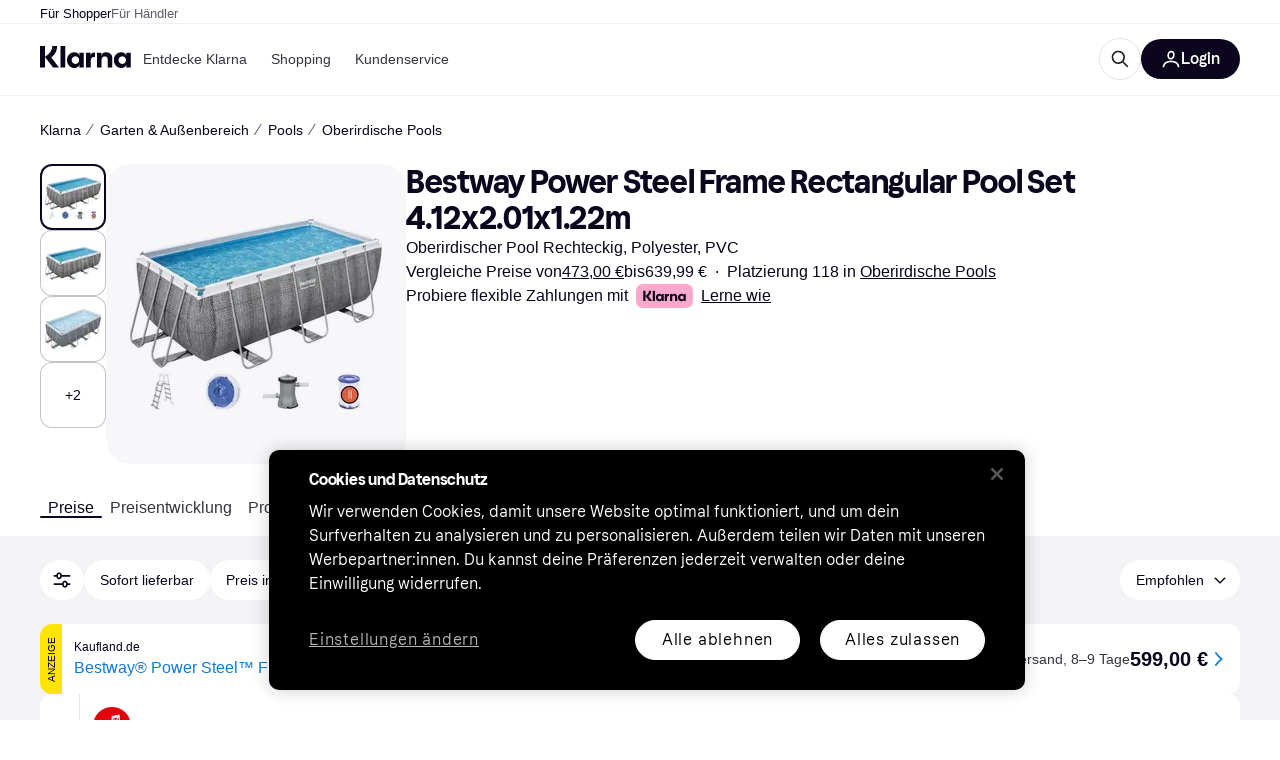

--- FILE ---
content_type: application/javascript
request_url: https://owp.klarna.com/static/62203-fefe49b6.js
body_size: 2872
content:
"use strict";(self.__LOADABLE_LOADED_CHUNKS__=self.__LOADABLE_LOADED_CHUNKS__||[]).push([["62203"],{33305(e,t,r){r.d(t,{D:()=>n});var n=r(1661)},1661(e,t,r){r.r(t),r.d(t,{OFFER_SORT_OPTIONS:()=>c,OFFER_SORT_PRESETS:()=>a,getProductDetailInitial:()=>o,getProductDetailInitialLite:()=>i,getProductDetailOffers:()=>l,getProductDetailOffersUrls:()=>u,getProductPriceLevel:()=>s}),r(18111),r(61701),r(22489),r(53921);var n=r(50181);let o=async(e,t,r)=>await (0,n.P)().get("product-detail-edge-rest",`/public/product-detail/v0/initial/${e}/${t}/${r}`),i=async(e,t)=>await (0,n.P)().get("product-detail-edge-rest",`/public/product-detail/v0/initial/lite/${e}/${t}`),c=["AVAILABILITY","CASHBACK","CHEAPEST_OFFER_FIRST","DELIVERY_TIME","MEMBERSHIP_LEVEL","MERCHANT_ID","MERCHANT_IS_PAYING","MERCHANT_REVIEW_SCORE","PRICE","PRICE_WITH_SHIPPING","RPC","RPC_THRESHOLD","SHIPPING_COST","STOCK_STATUS","WEIGHTED","WEIGHTED_PRICE","WEIGHTED_RPC","WEIGHTED_REVIEW","WITH_SHIPPING_COST"],a=["DELIVERY","PRICE","PRICE_WITH_SHIPPING","RECOMMENDED","RECOMMENDED_APP","RECOMMENDED_MARKET_ADJUSTED","RECOMMENDED_WITH_SHIPPING","RECOMMENDED_APP_WITH_SHIPPING","RECOMMENDED_MARKET_ADJUSTED_WITH_SHIPPING"],l=async(e,t,r)=>{var o,i,c,a,l,u,s;return await (0,n.P)().get("product-detail-edge-rest",`/public/product-detail/v0/offers/${e}/${t}`,{params:(u=function(e){for(var t=1;t<arguments.length;t++){var r=null!=arguments[t]?arguments[t]:{},n=Object.keys(r);"function"==typeof Object.getOwnPropertySymbols&&(n=n.concat(Object.getOwnPropertySymbols(r).filter(function(e){return Object.getOwnPropertyDescriptor(r,e).enumerable}))),n.forEach(function(t){var n;n=r[t],t in e?Object.defineProperty(e,t,{value:n,enumerable:!0,configurable:!0,writable:!0}):e[t]=n})}return e}({af_MERCHANT:null==r||null==(o=r.merchants)?void 0:o.map(({merchantId:e,enabled:t})=>t?e:void 0).filter(Boolean).join(","),af_MERCHANT_LABEL:null==r||null==(i=r.merchantLabels)?void 0:i.join(","),af_ORIGIN:null==r?void 0:r.origin,af_ITEM_CONDITION:null==r||null==(c=r.itemConditions)?void 0:c.join(","),af_STOCK_STATUS:null==r||null==(a=r.stockStatuses)?void 0:a.join(",")},Object.fromEntries(Array.isArray(null==r?void 0:r.attributeFilters)?r.attributeFilters.map(({attributeId:e,optionIds:t})=>[`af_${e}`,Array.isArray(t)?t.join(","):""]):[])),s=s={sortBy:null==r||null==(l=r.sortBy)?void 0:l.join(","),sortByPreset:null==r?void 0:r.sortByPreset},Object.getOwnPropertyDescriptors?Object.defineProperties(u,Object.getOwnPropertyDescriptors(s)):(function(e,t){var r=Object.keys(e);if(Object.getOwnPropertySymbols){var n=Object.getOwnPropertySymbols(e);r.push.apply(r,n)}return r})(Object(s)).forEach(function(e){Object.defineProperty(u,e,Object.getOwnPropertyDescriptor(s,e))}),u)})},u=async(e,t,r)=>await (0,n.P)().get("product-detail-edge-rest",`/public/product-detail/v0/offers/urls/${e}/${t}/${r}`),s=async(e,t,r)=>await (0,n.P)().get("product-detail-edge-rest",`/public/product-detail/v0/price/level/${e}/${t}?dealPercent=${r}`)},48483(e,t,r){r.d(t,{Sd:()=>n,U3:()=>i,g6:()=>o});let n=["ATTRIBUTE","COLOR"],o=["VERIFIED","CERTIFIED","KLARNA_MERCHANT","SAFE_BUY"],i=["IN_STOCK","BACKORDER","OUT_OF_STOCK","PREORDER","SPECIAL_ORDER","COLLECT_IN_STORE","UNKNOWN"]},18238(e,t,r){r.d(t,{G:()=>i,z:()=>o}),r(16280);var n=r(96540);let o=(0,n.createContext)(null),i=()=>{let e=(0,n.useContext)(o);if(!e)throw Error("useProductContext must be used within a ProductContextProvider");return e}},69505(e,t,r){r.d(t,{Q:()=>n});let n=(0,r(96540).createContext)({optimisticFilters:{},filters:{},setFilters:()=>null,filterCountAll:0,filterCountSheet:0})},63432(e,t,r){r.d(t,{l:()=>o}),r(18111),r(22489),r(26910);var n=r(48483);function o(e){var t,r,o,i;let c={sortByPreset:((e,t)=>{if(e){if("PRICE"===t)return"PRICE_WITH_SHIPPING";if("RECOMMENDED"===t)return"RECOMMENDED_WITH_SHIPPING";if("RECOMMENDED_MARKET_ADJUSTED"===t)return"RECOMMENDED_MARKET_ADJUSTED_WITH_SHIPPING"}return t})(e.priceWithShipping,e.sort),sortBy:e.sortBy};return e.sortBy&&(c.sortByPreset=void 0),o=function(e){for(var t=1;t<arguments.length;t++){var r=null!=arguments[t]?arguments[t]:{},n=Object.keys(r);"function"==typeof Object.getOwnPropertySymbols&&(n=n.concat(Object.getOwnPropertySymbols(r).filter(function(e){return Object.getOwnPropertyDescriptor(r,e).enumerable}))),n.forEach(function(t){var n;n=r[t],t in e?Object.defineProperty(e,t,{value:n,enumerable:!0,configurable:!0,writable:!0}):e[t]=n})}return e}({},c),i=i={stockStatuses:(t=e.stock,r=e.priceWithShipping,t?[t]:r?n.U3.filter(e=>"COLLECT_IN_STORE"!==e&&"OUT_OF_STOCK"!==e):void 0),origin:e.origin,attributeFilters:e.attributes,merchantLabels:e.merchantLabels,itemConditions:(e=>{switch(e){case"NEW":default:return["NEW","UNKNOWN"];case"ALL":return["NEW","UNKNOWN","USED","REFURBISHED"]}})(e.itemCondition),merchants:e.merchants},Object.getOwnPropertyDescriptors?Object.defineProperties(o,Object.getOwnPropertyDescriptors(i)):(function(e,t){var r=Object.keys(e);if(Object.getOwnPropertySymbols){var n=Object.getOwnPropertySymbols(e);r.push.apply(r,n)}return r})(Object(i)).forEach(function(e){Object.defineProperty(o,e,Object.getOwnPropertyDescriptor(i,e))}),o}},98865(e,t,r){r.d(t,{O:()=>i});var n=r(96540),o=r(69505);let i=()=>(0,n.useContext)(o.Q)},21782(e,t,r){r.d(t,{ZV:()=>p,qx:()=>b,r4:()=>f}),r(18111),r(22489);var n=r(24880),o=r(97286),i=r(33305),c=r(18238),a=r(86424),l=r(24287),u=r(99930);function s(e){for(var t=1;t<arguments.length;t++){var r=null!=arguments[t]?arguments[t]:{},n=Object.keys(r);"function"==typeof Object.getOwnPropertySymbols&&(n=n.concat(Object.getOwnPropertySymbols(r).filter(function(e){return Object.getOwnPropertyDescriptor(r,e).enumerable}))),n.forEach(function(t){var n;n=r[t],t in e?Object.defineProperty(e,t,{value:n,enumerable:!0,configurable:!0,writable:!0}):e[t]=n})}return e}function O(e,t){return t=null!=t?t:{},Object.getOwnPropertyDescriptors?Object.defineProperties(e,Object.getOwnPropertyDescriptors(t)):(function(e,t){var r=Object.keys(e);if(Object.getOwnPropertySymbols){var n=Object.getOwnPropertySymbols(e);r.push.apply(r,n)}return r})(Object(t)).forEach(function(r){Object.defineProperty(e,r,Object.getOwnPropertyDescriptor(t,r))}),e}let p="product-detail-offers",b=(0,u.Ib)(p,async(e,t,r)=>{var n,o;let c=await i.D.getProductDetailOffers(e,t,r);return(0,a.c5)("pl").apple_storefront_merchant_filter?O(s({},c.data),{offers:null==(o=c.data)||null==(n=o.offers)?void 0:n.filter(e=>e.merchantId!==(0,a.c5)("pl").apple_storefront_merchant_filter)}):c.data},{placeholderData:n.rX}),f=(e,{enabled:t=!0}={})=>{let{productId:r}=(0,c.G)(),n=(0,l.gI)();return(0,o.I)(O(s({},b(n,r,e)),{enabled:t}))}},77360(e,t,r){r.d(t,{H:()=>i});var n=r(96540),o=r(50443);let i=()=>{let{data:e}=(0,o.v)();return(0,n.useMemo)(()=>null==e?void 0:e.offersSummary,[null==e?void 0:e.offersSummary])}},50443(e,t,r){r.d(t,{v:()=>c});var n=r(63432),o=r(98865),i=r(21782);let c=({enabled:e=!0}={})=>{let{filters:t}=(0,o.O)();return(0,i.r4)((0,n.l)(t),{enabled:e})}},55382(e,t,r){r.d(t,{n:()=>o});var n=r(66479);let o=()=>{let{categoryId:e="",productId:t=""}=(0,n.Ve)();return{categoryId:e,productId:t}}},26180(e,t,r){r.d(t,{Dn:()=>O,_K:()=>u,gk:()=>p});var n=r(97286),o=r(33305),i=r(24287),c=r(28788),a=r(99930),l=r(55382);let u="product-detail-initial",s=e=>(0,a.Ib)(u,async(e,t,r)=>{var n,i;if(!r||!t)throw new c.N;let a=await o.D.getProductDetailInitial(e,t,r);return n=function(e){for(var t=1;t<arguments.length;t++){var r=null!=arguments[t]?arguments[t]:{},n=Object.keys(r);"function"==typeof Object.getOwnPropertySymbols&&(n=n.concat(Object.getOwnPropertySymbols(r).filter(function(e){return Object.getOwnPropertyDescriptor(r,e).enumerable}))),n.forEach(function(t){var n;n=r[t],t in e?Object.defineProperty(e,t,{value:n,enumerable:!0,configurable:!0,writable:!0}):e[t]=n})}return e}({},a.data),i=i={status:a.status},Object.getOwnPropertyDescriptors?Object.defineProperties(n,Object.getOwnPropertyDescriptors(i)):(function(e,t){var r=Object.keys(e);if(Object.getOwnPropertySymbols){var n=Object.getOwnPropertySymbols(e);r.push.apply(r,n)}return r})(Object(i)).forEach(function(e){Object.defineProperty(n,e,Object.getOwnPropertyDescriptor(i,e))}),n},e),O=s(),p=e=>{let t=(0,i.gI)(),{categoryId:r,productId:o}=(0,l.n)(),c=s(e);return(0,n.I)(c(t,r,o))}},74870(e,t,r){r.d(t,{Ni:()=>b,k_:()=>O,ox:()=>p,sA:()=>s});var n=r(24606),o=r(77360),i=r(24287),c=r(96540),a=r(26180);function l(e){for(var t=1;t<arguments.length;t++){var r=null!=arguments[t]?arguments[t]:{},n=Object.keys(r);"function"==typeof Object.getOwnPropertySymbols&&(n=n.concat(Object.getOwnPropertySymbols(r).filter(function(e){return Object.getOwnPropertyDescriptor(r,e).enumerable}))),n.forEach(function(t){var n;n=r[t],t in e?Object.defineProperty(e,t,{value:n,enumerable:!0,configurable:!0,writable:!0}):e[t]=n})}return e}let u=e=>{let{data:t}=(0,a.gk)({select:e,notifyOnChangeProps:["data"]});return t},s=()=>u(e=>e),O=()=>u(e=>e.breadCrumbs),p=()=>{let e=(0,i.JK)(),t=(0,o.H)();return u((0,c.useCallback)(r=>{if(r.commonData){var o,i,c;let a=null==t?void 0:t.minPriceInStock;if(!a||!e)return r.commonData;let u={product:{price:(0,n.$gu)({price:parseFloat(null==a?void 0:a.amount),locale:e,currency:null==a?void 0:a.currency})}};return i=l({},r.commonData),c=c={head:l({},null==(o=r.commonData)?void 0:o.head,u)},Object.getOwnPropertyDescriptors?Object.defineProperties(i,Object.getOwnPropertyDescriptors(c)):(function(e,t){var r=Object.keys(e);if(Object.getOwnPropertySymbols){var n=Object.getOwnPropertySymbols(e);r.push.apply(r,n)}return r})(Object(c)).forEach(function(e){Object.defineProperty(i,e,Object.getOwnPropertyDescriptor(c,e))}),i}},[e,null==t?void 0:t.minPriceInStock]))},b=()=>{let e=u(e=>e.productRanks);return(null==e?void 0:e.productSubcategoryRank)||(null==e?void 0:e.productCategoryRank)}},66479(e,t,r){r.d(t,{$E:()=>c,PT:()=>a,Ve:()=>u,jy:()=>l}),r(62953),r(27495),r(25440);var n=r(79120),o=r(3433),i=r(66799);function c({categoryId:e,categoryName:t="category",pathname:r}){let o=r.includes(`cl${e}`)?`cl${e}`:e;return encodeURI((0,i.mk)((0,n.i4)(`/cl/${o}/${t}`)))}let a=e=>e&&!isNaN(Number(e)),l=e=>{let t,r;return"categoryIdDashProductId"in e?[t,r]=e.categoryIdDashProductId.split("-"):(t=e.categoryId.replace("cl",""),r=e.productId),{categoryId:t,productId:r}},u=()=>l((0,o.g)())},28788(e,t,r){r.d(t,{N:()=>n}),r(16280);class n extends Error{constructor(){super("Query was called with one or more invalid arguments"),function(e,t,r){t in e?Object.defineProperty(e,t,{value:r,enumerable:!0,configurable:!0,writable:!0}):e[t]=r}(this,"status",void 0),this.name="InvalidQueryArgumentError",this.status=400,Error.captureStackTrace&&Error.captureStackTrace(this,n)}}}}]);